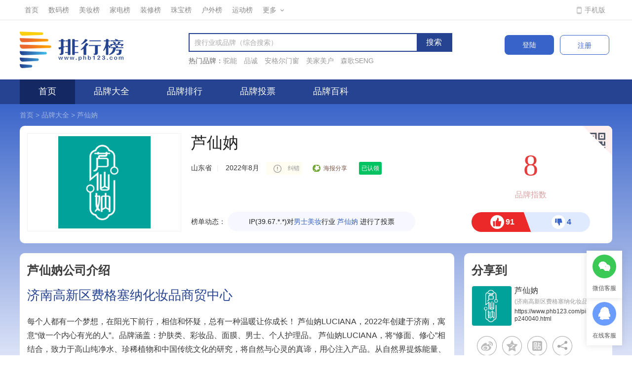

--- FILE ---
content_type: text/html
request_url: https://www.phb123.com/pinpai/pp240040.html
body_size: 9271
content:
<!DOCTYPE html>
<html>
<head>
<meta charset="utf-8">
<title>「芦仙妠品牌」芦仙妠是哪个国家的品牌-什么档次，怎么样-排行榜123网</title>
<meta name="description" content="排行榜123网为您提供芦仙妠品牌介绍，包括芦仙妠品牌销量、热度以及品牌在各大品牌中的排名，告诉您芦仙妠是哪个国家的品牌，怎么样，属于什么档次。">
<meta name="keywords" content="芦仙妠品牌怎么样,芦仙妠是哪个国家的品牌,芦仙妠什么档次">
<link rel="stylesheet" href="https://imgpinpai.phb123.com/skin/version1.0/css/swiper-bundle.min.css" />
<link rel="stylesheet" type="text/css" href="https://imgpinpai.phb123.com/skin/version1.0/css/style2024.css">
<script src="https://imgpinpai.phb123.com/skin/version1.0/js/jquery-1.12.4.min.js"></script> 
<script src="https://imgpinpai.phb123.com/skin/js/echarts.js"></script>
<script src="https://imgpinpai.phb123.com/skin/version1.0/js/common.js"></script>
<script src="https://imgpinpai.phb123.com/skin/member1.0/layer/layer.js"></script> 
<script src="https://imgpinpai.phb123.com/skin/js/area.js"></script>
<script type="text/javascript" src="https://imgpinpai.phb123.com/skin/version1.0/js/html2canvas.js"></script>
</head>
<body class="pinpaipcbg">
<script src="https://imgpinpai.phb123.com/skin/member1.0/layer/layer.js"></script>
<div class="top">
    <div class="wrap clearfix">
        <div class="top-meau">
            <ul>
                <li><a href="https://www.phb123.com/" target="_blank">首页</a></li>
                <li><a href="https://www.phb123.com/pinpai/mzshuma.html" target="_blank">数码榜</a></li>
	<li><a href="https://www.phb123.com/pinpai/mzmeizhuang.html" target="_blank">美妆榜</a></li>
	<li><a href="https://www.phb123.com/pinpai/mzjiadian.html" target="_blank">家电榜</a></li>
      <li><a href="https://www.phb123.com/pinpai/mzzhuangxiu.html" target="_blank">装修榜</a></li>
	<li><a href="https://www.phb123.com/pinpai/mzzhubao.html" target="_blank">珠宝榜</a></li>
	<li><a href="https://www.phb123.com/pinpai/mzhuwai.html" target="_blank">户外榜</a></li>
	<li><a href="https://www.phb123.com/pinpai/mzyundongfuzhuang.html" target="_blank">运动榜</a></li>
                <li class="more">
                    <a href="javascript:;">更多<i class="icons"></i></a>
                    <ul>
                        <li><a href="https://www.phb123.com/pinpai/mznvzhuang.html" target="_blank">女装榜</a></li> 
	<li><a href="https://www.phb123.com/pinpai/mznanzhuang.html" target="_blank">男装榜</a></li>
	<li><a href="https://www.phb123.com/pinpai/mzwujin.html" target="_blank">五金榜</a></li>
	<li><a href="https://www.phb123.com/pinpai/mzyingyoushipin.html" target="_blank">婴幼食品</a></li>
	<li><a href="https://www.phb123.com/pinpai/mzyingyangbaojian.html" target="_blank">营养保健</a></li>
                    </ul>
                </li>
            </ul>
        </div>
        <div class="top-nav">
            <ul>
                <li class="mobile"><a href="https://web.phb123.com/pinpai/" target="_blank">手机版</a></li>
            </ul>
        </div>
    </div>
</div>
<div class="header">
    <div class="wrap clearfix">
        <a class="logo" href="https://www.phb123.com/pinpai/"><img src="https://imgpinpai.phb123.com/skin/version1.0/images/logo.gif" alt=""></a>
        <div class="login-btns">
            <a class="login" href="https://www.phb123.com/pinpai/member/login.html" target="_blank" >登陆</a>
            <a class="register" href="https://www.phb123.com/pinpai/member/register.html" target="_blank">注册</a>
        </div>
<!--        <div class="header-code">-->
<!--            <img src="https://www.phb123.com/images/wx_code.jpg">-->
<!--            <div>-->
<!--                <p>品牌排行榜</p>-->
<!--                <p>微信公众号</p>-->
<!--            </div>-->
<!--        </div>-->
        <div class="search-box">
            <div class="search clearfix">
                <form action="https://www.phb123.com/pinpai/searchall/" url="" method="post">
                    <input class="search-text" name="keywords" value="" placeholder="搜行业或品牌（综合搜索）" autocomplete="off">
                    <input class="search-btn" type="submit" value="搜索">
                    <i class="iconfont icon-sousuo searchicon"></i>
                </form>
            </div>

            <div class="hot-search clearfix">
                <p>热门品牌：</p>
                                <a href="https://www.phb123.com/pinpai/pp177451.html" target="_blank">驼能
</a>
                                <a href="https://www.phb123.com/pinpai/pp235518.html" target="_blank">品诚</a>
                                <a href="https://www.phb123.com/pinpai/pp185652.html" target="_blank">安格尔门窗</a>
                                <a href="https://www.phb123.com/pinpai/pp106639.html" target="_blank">美家美户</a>
                                <a href="https://www.phb123.com/pinpai/pp126654.html" target="_blank">森歌SENG</a>
                            </div>
        </div>

    </div>
</div>
<div class="nav">
  <ul class="wrap clearfix">
    <li><a href="https://www.phb123.com/pinpai/" class="on">首页</a></li>
    <li><a href="https://www.phb123.com/pinpai/daquan/">品牌大全</a></li>
    <li><a href="https://www.phb123.com/pinpai/paihang/">品牌排行</a></li>
    <li><a href="https://www.phb123.com/pinpai/toupiao/">品牌投票</a></li>
    <li><a href="https://www.phb123.com/pinpai/zixun/">品牌百科</a></li>
  </ul>
</div>
<div class="wrap bread">
	<a href="https://www.phb123.com/pinpai/">首页</a> > <a href="https://www.phb123.com/pinpai/daquan/">品牌大全</a> > 
	<a href="https://www.phb123.com/pinpai/pp240040.html">芦仙妠</a>
</div>
<div class="wrap">
	<div class="brand-Box mt10 pd15 bgwhite clearfix">
		<div class="brandlogoBox">
			<a href="javascript:void(0);" class="brandlogo"><img src="https://imgpinpai.phb123.com/d/file/seiya/uploads/20221210/ef257f3f35d4bc2c1e3ed5732877f105.jpg" alt="芦仙妠"></a>
		</div>
		<div class="brandconBox">
			<div class="brandTit">
			<h1 class="basic-zoom-tit brand-tit" data-brand-id="240040"><a href="javascript:void(0);">芦仙妠</a></h1>
			
			</div>
			<div class="company">
    			<span>山东省</span><i>|</i>
    			<span>2022年8月</span>
    			<a class="correctionlink" href="https://www.phb123.com/pinpai/member/correction.html" target="_ blank"><i></i>纠错</a>
                       <span class="haibao-btn"><i></i>海报分享</span>
    			<span class="claim-div">
    				                        <span class="rlbut haved">已认领</span>
                        			</span>
			</div>
			<div class="base-row">
												</div>
			<div class="labelBox">
				    						</div>
			<div class="dynamicsBox">
				<em class="tit">榜单动态：</em>
				 <span class="swiper dynamicsSwiper">
					<div class="swiper-wrapper">
					                              
                                                                                    	<div class="swiper-slide">
                                IP(39.67.*.*)对<a href="https://www.phb123.com/pinpai/meizhuangtp/nanshimeizhuang/" target="_blank">男士美妆</a>行业
                                <a href="https://www.phb123.com/pinpai/pp240040.html" target="_blank">芦仙妠</a> 进行了投票</div>
                                                        
                                                    
                                                                                    	<div class="swiper-slide">
                                IP(39.67.*.*)对<a href="https://www.phb123.com/pinpai/meizhuangtp/nanshimeizhuang/" target="_blank">男士美妆</a>行业
                                <a href="https://www.phb123.com/pinpai/pp240040.html" target="_blank">芦仙妠</a> 进行了投票</div>
                                                        
                                                    
                                                                                    	<div class="swiper-slide">
                                IP(111.147.*.*)对<a href="https://www.phb123.com/pinpai/meizhuangtp/nanshimeizhuang/" target="_blank">男士美妆</a>行业
                                <a href="https://www.phb123.com/pinpai/pp240040.html" target="_blank">芦仙妠</a> 进行了投票</div>
                                                        
                                                    
                                                                                    	<div class="swiper-slide">
                                IP(111.147.*.*)对<a href="https://www.phb123.com/pinpai/meizhuangtp/gongxiao/" target="_blank">皮肤护理</a>行业
                                <a href="https://www.phb123.com/pinpai/pp240040.html" target="_blank">芦仙妠</a> 进行了投票</div>
                                                        
                                                    
                                                                                    	<div class="swiper-slide">
                                IP(111.147.*.*)对<a href="https://www.phb123.com/pinpai/meizhuangtp/hufu/" target="_blank">护肤</a>行业
                                <a href="https://www.phb123.com/pinpai/pp240040.html" target="_blank">芦仙妠</a> 进行了投票</div>
                                                        
                                                    
                                                                                    	<div class="swiper-slide">
                                IP(111.147.*.*)对<a href="https://www.phb123.com/pinpai/meizhuangtp/xiyuhuti/" target="_blank">洗浴护体</a>行业
                                <a href="https://www.phb123.com/pinpai/pp240040.html" target="_blank">芦仙妠</a> 进行了投票</div>
                                                        
                        					</div>
				  </span>				
			</div>
		</div>
		<div class="rightdata">
			<div class="brandmark"><b>8</b><p>品牌指数</p></div>
			<div class="thumbsCont clearfix">
                    <div class="thumbs-up">
						<span class="thumbs-upicon thumbs-up-icon"></span>
                        <p>91</p></div>
                    <div class="thumbs-down">
						<span class="thumbs-downicon thumbs-down-icon"></span>
                        <p>4</p></div>
                </div>
		</div>
		<div class="qrcodecon">
		<div class="qrcodebut"><span class="icon"></span></div>
		<div class="qrcodeBox">
			<div class="qrcode" id="qrcode"></div>
			<div class="sm-share-tips"><span class="icons"></span>
              <p>手机打开微信扫一扫分享至朋友圈</p>
            </div>
		</div>
		</div>
	</div>
</div>
<div class="wrap mt20 clearfix">
	<div class="box880 fl">
		<div class="wrapDiv pd15 bgwhite">
			<div class="titleH3 clearfix"><h3><a href="javascript:void(0);">芦仙妠公司介绍</a></h3></div>
			<h3 class="company-tith3"><a href="javascript:void(0);">济南高新区费格塞纳化妆品商贸中心</a></h3>
			<div class="company-box clearfix">
								<div class="company-txt">
				  <p>每个人都有一个梦想，在阳光下前行，相信和怀疑，总有一种温暖让你成长！
芦仙妠LUCIANA，2022年创建于济南，寓意“做一个内心有光的人”。品牌涵盖：护肤类、彩妆品、面膜、男士、个人护理品。
芦仙妠LUCIANA，将“修面、修心”相结合，致力于高山纯净水、珍稀植物和中国传统文化的研究，将自然与心灵的真谛，用心注入产品。从自然界提炼能量、汲取色彩，注重功效的同时，确保每一个产品的安全，高标准，严要求，真正能做出为消费者解决问题的产品，100%亚原子水配以高纯度玻尿酸原液、多种植物精粹，在体验水嫩弹亮肤感的同时，也能静下心来回味自己，遇见最美的自己。</p>			  </div>
			  
			                	
			  			  <div class="company-infos mt20 clearfix">
				  <h5 class="mintit">芦仙妠指数信息</h5>
				  <span class="divide4">得票数：<i class="red">4930</i></span>
				  <span class="divide4">点赞数：<i class="red">91</i></span>
				  <span class="divide4">参与榜单量：<i class="red">正在搜集整理</i></span>				  
				  <span class="divide4">创立时间：<i>2022年8月</i></span>
				  <span class="divide4">分享数：<i class="red">4</i></span>
				  <span class="divide4">好评率：<i class="red">96%</i></span>
				  <span class="divide4">全网销量：<i class="red">正在搜集</i></span>
				  <span class="divide4">品牌源地：<i>山东省</i></span>
                                                      
                                                      <span class="divide2">归属集团：<i>济南高新区费格塞纳化妆品商贸中心</i></span>                                                    				  
				</div>
							</div>
		</div>
								<div class="wrapDiv pd15 bgwhite mt20 clearfix">
			<div class="brand-vote-Box">
			<div class="titleH3 clearfix"><span class="fr">总得票：4930</span> <h3><a href="javascript:void(0);">芦仙妠投票</a></h3></div>
			<div class="brand-vote-list">
			<div class="head clearfix">
			  <div class="heads fl"> <span class="t1">所属行业</span> <span class="t2">总票数</span> <span class="t5">投票</span> </div>
			  <div class="heads fr"> <span class="t1">所属行业</span> <span class="t2">总票数</span> <span class="t5">投票</span> </div>
			</div>
			<div class="clist">
			  <ul class="clearfix">
			                  <li>
                    <span class="t1"><a target="_blank" href="https://www.phb123.com/pinpai/mznanshimeizhuang.html" data-class-id="10">男士美妆十大品牌排行榜</a></span>
                    <span class="t2">4929</span>
                    <span class="t5"><i class="btn icons"></i></span>
                </li>
                        			  </ul>
			</div>
			<div class="show-more">点击展开更多品牌榜单投票<img src="https://imgpinpai.phb123.com/skin/version1.0/images/addmore.gif" height="24"/></div>
		  </div>
			</div>		
		</div>
						
		<div class="wrapDiv bgwhite mt20 clearfix">
			<div class="width2 pd15 fl">
			<div class="titleH3 clearfix"><h3><a href="javascript:void(0);">品牌动态</a></h3></div>
			<div class="brandnews-Box">
			  <ul class="clearfix">
			  	                    <li>
                        <a href="https://www.phb123.com/pinpai/zixun/29.html">
                            <span>兰蔻粉水和小黑瓶的顺序揭秘，小黑瓶和粉水哪个先用？</span>
                            <em>03-13</em>
                        </a>
                    </li>
                                    <li>
                        <a href="https://www.phb123.com/pinpai/zixun/30.html">
                            <span>兰蔻粉水适合多大年龄，20岁~50岁皆可(3种针对不同肌肤)</span>
                            <em>03-13</em>
                        </a>
                    </li>
                                    <li>
                        <a href="https://www.phb123.com/pinpai/zixun/31.html">
                            <span>兰蔻粉水真的好用吗？味道淡雅效果好，用过不想换</span>
                            <em>03-13</em>
                        </a>
                    </li>
                                    <li>
                        <a href="https://www.phb123.com/pinpai/zixun/32.html">
                            <span>兰蔻和迪奥哪个档次更高?一个奢侈品牌，一个护肤专家</span>
                            <em>03-13</em>
                        </a>
                    </li>
                                    <li>
                        <a href="https://www.phb123.com/pinpai/zixun/34.html">
                            <span>dior和圣罗兰香水档次，哪一个档次更高</span>
                            <em>03-30</em>
                        </a>
                    </li>
                			  </ul>
			</div>
			</div>
			<div class="width2 pd15 fr">
			<div class="titleH3 clearfix"><h3><a href="javascript:void(0);">品牌问答</a></h3></div>
			<div class="brandnews-Box">
			  <ul class="clearfix">
			  	                <li>
                    <a href="https://www.phb123.com/pinpai/zixun/38.html" target="_blank">
                        <span>fancl的产品有矿物油吗?</span>
                        <em>03-30</em>
                    </a>
                </li>
                                <li>
                    <a href="https://www.phb123.com/pinpai/zixun/39.html" target="_blank">
                        <span>sk2停用毁脸是真的吗</span>
                        <em>03-30</em>
                    </a>
                </li>
                                <li>
                    <a href="https://www.phb123.com/pinpai/zixun/40.html" target="_blank">
                        <span>百雀羚护肤品含矿油吗</span>
                        <em>03-30</em>
                    </a>
                </li>
                                <li>
                    <a href="https://www.phb123.com/pinpai/zixun/41.html" target="_blank">
                        <span>不含矿物油的乳液有哪些？这4款性价比超高</span>
                        <em>03-30</em>
                    </a>
                </li>
                                <li>
                    <a href="https://www.phb123.com/pinpai/zixun/42.html" target="_blank">
                        <span>测试自己适合哪款香水，如何知道自己适合什么香水？</span>
                        <em>03-30</em>
                    </a>
                </li>
                			  </ul>
			</div>
			</div>
		</div>
				<!--明星单品-->
                <!--明星单品 END-->
		
		<!--好物爆料-->
                <!--好物爆料 END-->

	</div>
	
	
	
	<div class="box300 fr">
		<div class="wrapDiv pd15 bgwhite">
			<div class="titleH3 clearfix"><h3><a href="javascript:void(0);">分享到</a></h3></div>
			<div class="sharewrap">
				<dl class="sharecon clearfix">
					<dt><a href="https://www.phb123.com/pinpai/pp240040.html" class="brandlogo"><img src="https://imgpinpai.phb123.com/d/file/seiya/uploads/20221210/ef257f3f35d4bc2c1e3ed5732877f105.jpg" alt="芦仙妠"></a></dt>
					<dd>
						<h5 class="brand-tit" data-brand-id="4586"><a href="https://www.phb123.com/pinpai/pp240040.html">芦仙妠</a></h5>
					<p>(济南高新区费格塞纳化妆品商贸中心)</p>
					<a href="https://www.phb123.com/pinpai/pp240040.html" class="link">https://www.phb123.com/pinpai/pp240040.html</a>
					</dd>
				</dl>
				<div id="baiduShare" class="sharebox bdsharebuttonbox">
    				<a href=" " class="bds_tsina" data-cmd="tsina" title="分享到新浪微博"></a> 
    				<a href="#" class="bds_qzone" data-cmd="qzone" title="分享到QQ空间"></a> 
    				<a href="#" class="bds_tieba" data-cmd="tieba" title="分享到百度贴吧"></a> 
    				<a href="#" class="bds_more" data-cmd="more"></a> 
				</div>				
			</div>
		</div>
				<div class="wrapDiv pd15 bgwhite mt20">
			<div class="titleH3 clearfix"><h3><a href="javascript:void(0);">相关品牌</a></h3></div>
			<div class="rel-brand">
			<ul class="clearfix">
				                    <li>
                        <a href="https://www.phb123.com/pinpai/pp183772.html" target="_blank">
                            <img src="https://imgpinpai.phb123.com/d/file/2022-04-29/7f1b80e800ab03e9315a76b4025a37d9.jpg" width="133" height="74">
                            <div class="mt-inf" style="left: 0px; top: 100%;"><i></i>
                                <p>曼秀雷敦男士</p>
                                <p><span>查看详情</span></p></div>
                        </a>
                    </li>
                                    <li>
                        <a href="https://www.phb123.com/pinpai/pp28262.html" target="_blank">
                            <img src="https://imgpinpai.phb123.com/d/file/2022-04-29/c51dacd56dad950b04dd284e1775c80e.jpg" width="133" height="74">
                            <div class="mt-inf" style="left: 0px; top: 100%;"><i></i>
                                <p>高夫/GF</p>
                                <p><span>查看详情</span></p></div>
                        </a>
                    </li>
                                    <li>
                        <a href="https://www.phb123.com/pinpai/pp91.html" target="_blank">
                            <img src="https://imgpinpai.phb123.com/d/file/brand/1f5a43a46e2455f1bc7caa9f0f02b092.png" width="133" height="74">
                            <div class="mt-inf" style="left: 0px; top: 100%;"><i></i>
                                <p>妮维雅男士</p>
                                <p><span>查看详情</span></p></div>
                        </a>
                    </li>
                                    <li>
                        <a href="https://www.phb123.com/pinpai/pp556.html" target="_blank">
                            <img src="https://imgpinpai.phb123.com/d/file/brand/TB1DaESKVXXXXayaXXXSutbFXXX.jpg" width="133" height="74">
                            <div class="mt-inf" style="left: 0px; top: 100%;"><i></i>
                                <p>朗仕/LabSeries</p>
                                <p><span>查看详情</span></p></div>
                        </a>
                    </li>
                                    <li>
                        <a href="https://www.phb123.com/pinpai/pp140293.html" target="_blank">
                            <img src="https://imgpinpai.phb123.com/d/file/2022-04-29/575612f59739e40f3427bdbd542d11ce.jpg" width="133" height="74">
                            <div class="mt-inf" style="left: 0px; top: 100%;"><i></i>
                                <p>吾诺/UNO</p>
                                <p><span>查看详情</span></p></div>
                        </a>
                    </li>
                                    <li>
                        <a href="https://www.phb123.com/pinpai/pp181567.html" target="_blank">
                            <img src="https://imgpinpai.phb123.com/d/file/2022-04-29/a705a6f6fdafe4a3d3af2750c5669029.jpg" width="133" height="74">
                            <div class="mt-inf" style="left: 0px; top: 100%;"><i></i>
                                <p>欧莱雅男士</p>
                                <p><span>查看详情</span></p></div>
                        </a>
                    </li>
                                    <li>
                        <a href="https://www.phb123.com/pinpai/pp89.html" target="_blank">
                            <img src="https://imgpinpai.phb123.com/d/file/2022-04-29/566adc349d1508ad9ac7437f229d0c1d.gif" width="133" height="74">
                            <div class="mt-inf" style="left: 0px; top: 100%;"><i></i>
                                <p>和风雨</p>
                                <p><span>查看详情</span></p></div>
                        </a>
                    </li>
                                    <li>
                        <a href="https://www.phb123.com/pinpai/pp175983.html" target="_blank">
                            <img src="https://imgpinpai.phb123.com/d/file/image/5a5733354ae5c.png" width="133" height="74">
                            <div class="mt-inf" style="left: 0px; top: 100%;"><i></i>
                                <p>杰威尔</p>
                                <p><span>查看详情</span></p></div>
                        </a>
                    </li>
                			</ul>
		  </div>
		</div>
		
		
		<div class="wrapDiv bgwhite mt20">
			<script>view06()</script> 
		</div>
		
		<div class="wrapDiv pd15 bgwhite mt20">
			<div class="titleH3 clearfix"><h3><a href="javascript:void(0);">涉及行业</a></h3></div>
			<div class="brand-hy">
			  <ul class="clearfix">
			  	                                            <li><a href="https://www.phb123.com/pinpai/mzmeizhuang.html" target="_blank">美妆</a></li>
                                    			  </ul>
			</div>
		</div>
		
		
		<div class="fix-dyn">
		<div class="wrapDiv pd15 bgwhite mt20">
			<div class="titleH3 clearfix"><h3><a href="javascript:void(0);">品牌动态</a></h3></div>
			<div class="dynamic-scroll">
			  <ul>
			  	                                                            	<li>
                        <i class="icons icons-rank"></i>IP(39.67.*.*)对<br>
                        <a href="https://www.phb123.com/pinpai/meizhuangtp/nanshimeizhuang/" target="_blank">男士美妆</a>行业
                        <a href="https://www.phb123.com/pinpai/pp240040.html" target="_blank">芦仙妠</a> 进行了投票
                        </li>
                                                                                                	<li>
                        <i class="icons icons-rank"></i>IP(39.67.*.*)对<br>
                        <a href="https://www.phb123.com/pinpai/meizhuangtp/nanshimeizhuang/" target="_blank">男士美妆</a>行业
                        <a href="https://www.phb123.com/pinpai/pp240040.html" target="_blank">芦仙妠</a> 进行了投票
                        </li>
                                                                                                	<li>
                        <i class="icons icons-rank"></i>IP(111.147.*.*)对<br>
                        <a href="https://www.phb123.com/pinpai/meizhuangtp/nanshimeizhuang/" target="_blank">男士美妆</a>行业
                        <a href="https://www.phb123.com/pinpai/pp240040.html" target="_blank">芦仙妠</a> 进行了投票
                        </li>
                                                                                                	<li>
                        <i class="icons icons-rank"></i>IP(111.147.*.*)对<br>
                        <a href="https://www.phb123.com/pinpai/meizhuangtp/gongxiao/" target="_blank">皮肤护理</a>行业
                        <a href="https://www.phb123.com/pinpai/pp240040.html" target="_blank">芦仙妠</a> 进行了投票
                        </li>
                                                                                                	<li>
                        <i class="icons icons-rank"></i>IP(111.147.*.*)对<br>
                        <a href="https://www.phb123.com/pinpai/meizhuangtp/hufu/" target="_blank">护肤</a>行业
                        <a href="https://www.phb123.com/pinpai/pp240040.html" target="_blank">芦仙妠</a> 进行了投票
                        </li>
                                                                                                	<li>
                        <i class="icons icons-rank"></i>IP(111.147.*.*)对<br>
                        <a href="https://www.phb123.com/pinpai/meizhuangtp/xiyuhuti/" target="_blank">洗浴护体</a>行业
                        <a href="https://www.phb123.com/pinpai/pp240040.html" target="_blank">芦仙妠</a> 进行了投票
                        </li>
                                    			  </ul>
			</div>
		</div>
		</div>
	</div>
</div>
<div class="footer mt20 bgwhite">
    <div class="wrap">
        <div class="clearfix footer-chara">
            <div class="footer-ms">
                <p>品牌排行榜是排行榜123网旗下，通过品牌数据呈现出的优秀品牌榜单，以品牌价值、品牌销量、品牌口碑、品牌投票等几十项数据计算得出，无需企业申请，通过编辑手工录入优秀品牌，企业无需缴纳费用。</p>
                <p>排行榜123网建立品牌榜单数据库是为了方便消费者找到优秀品牌，不是指定、认定，也不是竞价排名，我们从不表彰任何品牌，只用数据说话。</p>
                <p>本页面内容不代表排行榜123网支持榜单观点或支持购买，仅供大家用作参考使用。</p>
            </div>
            <div class="footer-codes">
                <div><img src="https://www.phb123.com/images/wx_code.jpg"></div>
                <div></div>
            </div>
        </div>
    </div>
    <div class="footer-cor">
        <div class="wrap">
            <p><a href="https://www.phb123.com/about/contact.html" target="_blank">联系我们</a>  |    <a href="https://www.phb123.com/about/suggest.html" target="_blank">反馈留言</a>  |    举报邮箱：63224@qq.com  我们将会在48小时内给与处理。&nbsp;&nbsp; &nbsp; &nbsp;| &nbsp; &nbsp;<a href="https://www.phb123.com/zhaoshang/" target="_blank">品牌招商</a></p>
            <p>CopyRight 2005-2019 排行榜123网（www.phb123.com）版权所有，未经授权，禁止复制转载。 <a href="http://beian.miit.gov.cn" target="_blank">鄂ICP备18017610号-6</a>  增值电信业务经营许可证：鄂B2-20210409</p>
        </div>
    </div>
</div>


<div class="mask"></div>
<div class="pop-rank clearfix">
    <h3 class="tit">免费上榜</h3>
    <div class="close"><img src="https://imgpinpai.phb123.com/skin/version1.0/images/close.png"></div>
    <div class="content clearfix">
        <div class="fl join-rank-form">
            <h3>资料填写</h3>
            <div class="clearfix">
                <p><span>*</span>品牌名:</p>
                <input id="brand" type="text" name="brand" placeholder="请输入完整的品牌名称">
            </div>
            <div class="clearfix">
                <p><span>*</span>姓名:</p>
                <input id="username" type="text" name="username" placeholder="请输入您的姓名">
            </div>
            <div class="clearfix">
                <p><span>*</span>手机号码:</p>
                <input id="mobile" type="text" name="mobile" placeholder="请输入您的手机号码">
            </div>
           <div class="clearfix">
                <p><span>*</span>留 言:</p>
                <textarea id="message" name="message" placeholder="在这里简要概括您的需求，方便我们为您提供服务！"></textarea>
            </div>
            <p class="submit-btn"><input type="button" value="提交" class="rubang-submit"></p>
        </div>
        <div class="fr join-rank-ms">
            <h3>上榜优势</h3>
            <h4>1、最佳展现</h4>
            <p>数十万用户每天进入品牌排行榜，寻找优质品牌商家进行合作或者优秀品牌消费参考。</p>
            <h4>2、品牌曝光</h4>
            <p>上榜后，通过验证企业资质和优势，能够在网站优质位置展示，并且参与各项榜单，获得超级曝光。</p>
            <h4>3、精准用户</h4>
            <p>每个榜单有着独特的关键词，能够从中获得精准流量，从而让参榜品牌获得精准用户。</p>
        </div>
    </div>
    <div class="fdb-tips-box"><div class="fdb-tips-cont">品牌名称为空</div></div>
</div>

<script type="text/javascript" src="https://imgpinpai.phb123.com/skin/js/jquery.lazyload.min.js" ></script>
<input id="ajaxUrl" type="hidden" value="https://api.phb123.com/e/extend/api/index.php">
<script type="text/javascript" src="https://imgpinpai.phb123.com/skin/js/tongji.js" ></script>
<script type="text/javascript">
     $(function() {
        $("img.lazy").lazyload({threshold: 400,effect: "fadeIn"});
        $("body").trigger('scroll');
        $(".lazy-trigger").on("click",function(){$("body").trigger('scroll');});
    });
    //我要入榜
    function tipsAlert(val){
        var tipsEle=$(".fdb-tips-box");
        tipsEleWd=tipsEle.outerWidth();
        tipsEleHt=tipsEle.outerHeight();
        tipsEle.css({
            marginTop:-tipsEleHt/2 +"px",
            marginLeft:-tipsEleWd/2 +"px"
        });
        $(".fdb-tips-box").stop(true,false).fadeIn().find(".fdb-tips-cont").text(val).end().delay(2000).fadeOut();
    }


    $(".submit-btn").on("click",function(){
        var brand= $("#brand").val().trim();
        var username = $("#username").val().trim();
        var mobile= $("#mobile").val().trim();
       var message= $("#message").val().trim();

        if(brand.length==0 || !/^[\u4e00-\u9fa5_A-Za-z0-9]+$/.test(brand)){
            tipsAlert("请输入正确的品牌名称");
            return false;
        }else if(username.length==0 || !/^[\u4e00-\u9fa5_A-Za-z0-9]+$/.test(username)){
            tipsAlert("请输入您的真实姓名");
            return false;

        }else if(mobile.length==0 || !/(^(\d{3,4}-)?\d{7,8})$|(1[0-9]{10})/.test(mobile)){
            tipsAlert("请输入您的联系电话");
            return false;
        }else if(message.length==0 || message.length > 400){
            tipsAlert("请简要概括你的留言说明，内容控制在200字内！");
            return false;
        }
        //发送AJAX请求
        var url = $('#ajaxUrl').val();
        url += '?m=other&c=swytp';
        var token=localStorage.getItem("pp_token");
        var weburl=location.href;
        layer.load();

        $.ajax({
            url: url,
            dataType: "json",
            headers:{
                Authorization:"phb123 "+token,
                'Content-Type':'multipart/form-data'
            },
            data: {
                'brand':brand,
                'username':username,
                'mobile':mobile,
                'message':message,
                'weburl':weburl
            },
            type: "get",
            success: function(res,textStatus) {
              layer.closeAll('loading');
 
              if(res.code=="200"){
       var tempHtml='<div style="border:0;padding:30px 0;margin:0;overflow: hidden;">'+
                '<div style="float:left;font-weight:bold;margin:0;padding:0;border:0;width:280px;">'+
                    '<div style="text-align: center;padding:20px 0 20px 0;"><div><img src="https://imgpinpai.phb123.com/skin/version1.0/images/suc.jpg" style="height:40px"></div>'+
                    '<div style="color:#f90;font-size:26px;">恭喜您，提交成功</div>'+
                 '</div>'+
                    '<div style="font-size:24px;padding:0;border:0;margin-top:30px; text-align: right;">扫描二维码</div>'+
                    '<div style="border:0;margin:0;padding:0;font-weight: normal;text-align: right;">'+
                        '<p style="color:#666;text-align: right;margin-top:5px;font-size:18px;">欢迎添加十大品牌客服</p>'+
                        '<p style="text-align: right;font-size:16px;margin-top:5px;">微信号：<span style="font-weight: bold;color:#f90;">phb123pinpai</span></p>'+
                    '</div>'+
                '</div>'+
                '<div style="float:right;width:300px;border:0;padding:0;margin:0;width:">'+
                    '<img src="https://imgpinpai.phb123.com/skin/version1.0/images/fk_code1.jpg" width="300">'+
                '</div'+            
                '</div>';
                $(".pop-rank .content").html(tempHtml);

                 

    }else{
     
     tipsAlert(res.msg);

   }

            }
        });

    });



 $(".wysb-box").on("click",function(){
        var popTit="免费上榜";
        if(!!$(this).attr("data-name")){ popTit=$(this).attr("data-name");}
        $(".pop-rank .tit").text(popTit);
        $(".pop-rank .join-rank-ms h3").text(popTit);
      
        $(".mask,.pop-rank").show();
    });



    $(".pop-rank .close").on("click",function(){
        $(".mask,.pop-rank").hide();
    });

    //品牌投票
    ppUtils.tabClicks($(".hot-click-control li"),$(".hot-click-cont .hot-click-box"));
</script>
<div class="mask"></div>
<div class="pop-tips">
  <div class="tit">品牌排行榜</div>
  <p id="tipMessage">点赞成功</p>
  <div class="pop-tips-sure">确定</div>
</div>
<script type="text/javascript" src="https://imgpinpai.phb123.com/skin/version1.0/js/swiper-bundle.min.js"></script>
<script type="text/javascript" src="https://imgpinpai.phb123.com/skin/js/qrcode.min.js"></script>
<script>
	var swiper = new Swiper(".dynamicsSwiper", {
      direction: "vertical",
	  centeredSlides: true,
	  slidesPerView: 1,
	  loop: true,
      autoplay: {
        delay: 2500,
        disableOnInteraction: false,
      },
    });
    ppUtils.brandPage();
</script>
</body>
<!--2026-01-28 19:42:04-->
</html>